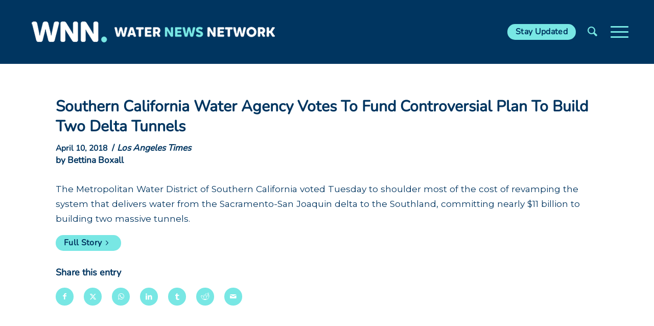

--- FILE ---
content_type: text/html; charset=UTF-8
request_url: https://www.waternewsnetwork.com/southern-california-water-agency-votes-to-fund-controversial-plan-to-build-two-delta-tunnels/
body_size: 16747
content:
<!DOCTYPE html>
<html lang="en-US" class="html_stretched responsive av-preloader-disabled  html_header_top html_logo_left html_main_nav_header html_menu_right html_custom html_header_sticky html_header_shrinking html_mobile_menu_tablet html_header_searchicon html_content_align_center html_header_unstick_top_disabled html_header_stretch_disabled html_burger_menu html_av-overlay-side html_av-overlay-side-classic html_av-submenu-noclone html_entry_id_27721 av-cookies-no-cookie-consent av-no-preview av-default-lightbox html_burger_menu_active">
<head>
<meta charset="UTF-8" />


<!-- mobile setting -->
<meta name="viewport" content="width=device-width, initial-scale=1">

<!-- Scripts/CSS and wp_head hook -->
<meta name='robots' content='index, follow, max-image-preview:large, max-snippet:-1, max-video-preview:-1' />

	<!-- This site is optimized with the Yoast SEO Premium plugin v23.4 (Yoast SEO v26.7) - https://yoast.com/wordpress/plugins/seo/ -->
	<title>Southern California Water Agency Votes To Fund Controversial Plan To Build Two Delta Tunnels - Water News Network - Our Region&#039;s Trusted Water Leader</title>
	<link rel="canonical" href="https://www.waternewsnetwork.com/southern-california-water-agency-votes-to-fund-controversial-plan-to-build-two-delta-tunnels/" />
	<meta property="og:locale" content="en_US" />
	<meta property="og:type" content="article" />
	<meta property="og:title" content="Southern California Water Agency Votes To Fund Controversial Plan To Build Two Delta Tunnels" />
	<meta property="og:description" content="The Metropolitan Water District of Southern California voted Tuesday to shoulder most of the cost of revamping the system that delivers water from the Sacramento-San Joaquin delta to the Southland, committing nearly $11 billion to building two massive tunnels." />
	<meta property="og:url" content="https://www.waternewsnetwork.com/southern-california-water-agency-votes-to-fund-controversial-plan-to-build-two-delta-tunnels/" />
	<meta property="og:site_name" content="Water News Network - Our Region&#039;s Trusted Water Leader" />
	<meta property="article:publisher" content="https://www.facebook.com/SanDiegoCountyWaterAuthority/" />
	<meta property="article:published_time" content="2018-04-10T23:54:40+00:00" />
	<meta property="article:modified_time" content="2018-06-27T00:50:36+00:00" />
	<meta name="author" content="Gayle Falkenthal" />
	<meta name="twitter:card" content="summary_large_image" />
	<meta name="twitter:creator" content="@sdcwa" />
	<meta name="twitter:site" content="@sdcwa" />
	<meta name="twitter:label1" content="Written by" />
	<meta name="twitter:data1" content="Gayle Falkenthal" />
	<script type="application/ld+json" class="yoast-schema-graph">{"@context":"https://schema.org","@graph":[{"@type":"Article","@id":"https://www.waternewsnetwork.com/southern-california-water-agency-votes-to-fund-controversial-plan-to-build-two-delta-tunnels/#article","isPartOf":{"@id":"https://www.waternewsnetwork.com/southern-california-water-agency-votes-to-fund-controversial-plan-to-build-two-delta-tunnels/"},"author":{"name":"Gayle Falkenthal","@id":"https://www.waternewsnetwork.com/#/schema/person/d7ec07fd3a2d0a969436d78ff2e71fe8"},"headline":"Southern California Water Agency Votes To Fund Controversial Plan To Build Two Delta Tunnels","datePublished":"2018-04-10T23:54:40+00:00","dateModified":"2018-06-27T00:50:36+00:00","mainEntityOfPage":{"@id":"https://www.waternewsnetwork.com/southern-california-water-agency-votes-to-fund-controversial-plan-to-build-two-delta-tunnels/"},"wordCount":52,"publisher":{"@id":"https://www.waternewsnetwork.com/#organization"},"articleSection":["California and the U.S."],"inLanguage":"en-US"},{"@type":"WebPage","@id":"https://www.waternewsnetwork.com/southern-california-water-agency-votes-to-fund-controversial-plan-to-build-two-delta-tunnels/","url":"https://www.waternewsnetwork.com/southern-california-water-agency-votes-to-fund-controversial-plan-to-build-two-delta-tunnels/","name":"Southern California Water Agency Votes To Fund Controversial Plan To Build Two Delta Tunnels - Water News Network - Our Region&#039;s Trusted Water Leader","isPartOf":{"@id":"https://www.waternewsnetwork.com/#website"},"datePublished":"2018-04-10T23:54:40+00:00","dateModified":"2018-06-27T00:50:36+00:00","breadcrumb":{"@id":"https://www.waternewsnetwork.com/southern-california-water-agency-votes-to-fund-controversial-plan-to-build-two-delta-tunnels/#breadcrumb"},"inLanguage":"en-US","potentialAction":[{"@type":"ReadAction","target":["https://www.waternewsnetwork.com/southern-california-water-agency-votes-to-fund-controversial-plan-to-build-two-delta-tunnels/"]}]},{"@type":"BreadcrumbList","@id":"https://www.waternewsnetwork.com/southern-california-water-agency-votes-to-fund-controversial-plan-to-build-two-delta-tunnels/#breadcrumb","itemListElement":[{"@type":"ListItem","position":1,"name":"Home","item":"https://www.waternewsnetwork.com/home/"},{"@type":"ListItem","position":2,"name":"Southern California Water Agency Votes To Fund Controversial Plan To Build Two Delta Tunnels"}]},{"@type":"WebSite","@id":"https://www.waternewsnetwork.com/#website","url":"https://www.waternewsnetwork.com/","name":"Water News Network - Our Region's Trusted Water Leader","description":"San Diego County’s source for water news and information","publisher":{"@id":"https://www.waternewsnetwork.com/#organization"},"potentialAction":[{"@type":"SearchAction","target":{"@type":"EntryPoint","urlTemplate":"https://www.waternewsnetwork.com/?s={search_term_string}"},"query-input":{"@type":"PropertyValueSpecification","valueRequired":true,"valueName":"search_term_string"}}],"inLanguage":"en-US"},{"@type":"Organization","@id":"https://www.waternewsnetwork.com/#organization","name":"San Diego County Water Authority","url":"https://www.waternewsnetwork.com/","logo":{"@type":"ImageObject","inLanguage":"en-US","@id":"https://www.waternewsnetwork.com/#/schema/logo/image/","url":"https://www.waternewsnetwork.com/wp-content/uploads/2018/02/water-news-network.png","contentUrl":"https://www.waternewsnetwork.com/wp-content/uploads/2018/02/water-news-network.png","width":481,"height":100,"caption":"San Diego County Water Authority"},"image":{"@id":"https://www.waternewsnetwork.com/#/schema/logo/image/"},"sameAs":["https://www.facebook.com/SanDiegoCountyWaterAuthority/","https://x.com/sdcwa","https://www.instagram.com/sdcwa/","https://www.linkedin.com/company/san-diego-county-water-authority","https://www.youtube.com/user/SDCWAvideo"]},{"@type":"Person","@id":"https://www.waternewsnetwork.com/#/schema/person/d7ec07fd3a2d0a969436d78ff2e71fe8","name":"Gayle Falkenthal","image":{"@type":"ImageObject","inLanguage":"en-US","@id":"https://www.waternewsnetwork.com/#/schema/person/image/","url":"https://secure.gravatar.com/avatar/73ccdbcb1de3c216b68dff486ac6c42a62f4ecd7f1e6cbb0f4505d0e9e460e66?s=96&d=mm&r=g","contentUrl":"https://secure.gravatar.com/avatar/73ccdbcb1de3c216b68dff486ac6c42a62f4ecd7f1e6cbb0f4505d0e9e460e66?s=96&d=mm&r=g","caption":"Gayle Falkenthal"},"url":"https://www.waternewsnetwork.com/author/gfalkenthal/"}]}</script>
	<!-- / Yoast SEO Premium plugin. -->


<link rel='dns-prefetch' href='//fonts.googleapis.com' />
<link rel="alternate" type="application/rss+xml" title="Water News Network - Our Region&#039;s Trusted Water Leader &raquo; Feed" href="https://www.waternewsnetwork.com/feed/" />
<link rel="alternate" type="application/rss+xml" title="Water News Network - Our Region&#039;s Trusted Water Leader &raquo; Comments Feed" href="https://www.waternewsnetwork.com/comments/feed/" />
<link rel="alternate" title="oEmbed (JSON)" type="application/json+oembed" href="https://www.waternewsnetwork.com/wp-json/oembed/1.0/embed?url=https%3A%2F%2Fwww.waternewsnetwork.com%2Fsouthern-california-water-agency-votes-to-fund-controversial-plan-to-build-two-delta-tunnels%2F" />
<link rel="alternate" title="oEmbed (XML)" type="text/xml+oembed" href="https://www.waternewsnetwork.com/wp-json/oembed/1.0/embed?url=https%3A%2F%2Fwww.waternewsnetwork.com%2Fsouthern-california-water-agency-votes-to-fund-controversial-plan-to-build-two-delta-tunnels%2F&#038;format=xml" />

<!-- google webfont font replacement -->

			<script type='text/javascript'>

				(function() {

					/*	check if webfonts are disabled by user setting via cookie - or user must opt in.	*/
					var html = document.getElementsByTagName('html')[0];
					var cookie_check = html.className.indexOf('av-cookies-needs-opt-in') >= 0 || html.className.indexOf('av-cookies-can-opt-out') >= 0;
					var allow_continue = true;
					var silent_accept_cookie = html.className.indexOf('av-cookies-user-silent-accept') >= 0;

					if( cookie_check && ! silent_accept_cookie )
					{
						if( ! document.cookie.match(/aviaCookieConsent/) || html.className.indexOf('av-cookies-session-refused') >= 0 )
						{
							allow_continue = false;
						}
						else
						{
							if( ! document.cookie.match(/aviaPrivacyRefuseCookiesHideBar/) )
							{
								allow_continue = false;
							}
							else if( ! document.cookie.match(/aviaPrivacyEssentialCookiesEnabled/) )
							{
								allow_continue = false;
							}
							else if( document.cookie.match(/aviaPrivacyGoogleWebfontsDisabled/) )
							{
								allow_continue = false;
							}
						}
					}

					if( allow_continue )
					{
						var f = document.createElement('link');

						f.type 	= 'text/css';
						f.rel 	= 'stylesheet';
						f.href 	= 'https://fonts.googleapis.com/css?family=Montserrat&display=auto';
						f.id 	= 'avia-google-webfont';

						document.getElementsByTagName('head')[0].appendChild(f);
					}
				})();

			</script>
			<style id='wp-img-auto-sizes-contain-inline-css' type='text/css'>
img:is([sizes=auto i],[sizes^="auto," i]){contain-intrinsic-size:3000px 1500px}
/*# sourceURL=wp-img-auto-sizes-contain-inline-css */
</style>
<link rel='stylesheet' id='avia-grid-css' href='https://www.waternewsnetwork.com/wp-content/themes/enfold/css/grid.css?ver=6.0.4' type='text/css' media='all' />
<link rel='stylesheet' id='avia-base-css' href='https://www.waternewsnetwork.com/wp-content/themes/enfold/css/base.css?ver=6.0.4' type='text/css' media='all' />
<link rel='stylesheet' id='avia-layout-css' href='https://www.waternewsnetwork.com/wp-content/themes/enfold/css/layout.css?ver=6.0.4' type='text/css' media='all' />
<link rel='stylesheet' id='avia-module-blog-css' href='https://www.waternewsnetwork.com/wp-content/themes/enfold/config-templatebuilder/avia-shortcodes/blog/blog.css?ver=6.0.4' type='text/css' media='all' />
<link rel='stylesheet' id='avia-module-postslider-css' href='https://www.waternewsnetwork.com/wp-content/themes/enfold/config-templatebuilder/avia-shortcodes/postslider/postslider.css?ver=6.0.4' type='text/css' media='all' />
<link rel='stylesheet' id='avia-module-button-css' href='https://www.waternewsnetwork.com/wp-content/themes/enfold/config-templatebuilder/avia-shortcodes/buttons/buttons.css?ver=6.0.4' type='text/css' media='all' />
<link rel='stylesheet' id='avia-module-button-fullwidth-css' href='https://www.waternewsnetwork.com/wp-content/themes/enfold/config-templatebuilder/avia-shortcodes/buttons_fullwidth/buttons_fullwidth.css?ver=6.0.4' type='text/css' media='all' />
<link rel='stylesheet' id='avia-module-comments-css' href='https://www.waternewsnetwork.com/wp-content/themes/enfold/config-templatebuilder/avia-shortcodes/comments/comments.css?ver=6.0.4' type='text/css' media='all' />
<link rel='stylesheet' id='avia-module-contact-css' href='https://www.waternewsnetwork.com/wp-content/themes/enfold/config-templatebuilder/avia-shortcodes/contact/contact.css?ver=6.0.4' type='text/css' media='all' />
<link rel='stylesheet' id='avia-module-slideshow-css' href='https://www.waternewsnetwork.com/wp-content/themes/enfold/config-templatebuilder/avia-shortcodes/slideshow/slideshow.css?ver=6.0.4' type='text/css' media='all' />
<link rel='stylesheet' id='avia-module-gallery-css' href='https://www.waternewsnetwork.com/wp-content/themes/enfold/config-templatebuilder/avia-shortcodes/gallery/gallery.css?ver=6.0.4' type='text/css' media='all' />
<link rel='stylesheet' id='avia-module-gridrow-css' href='https://www.waternewsnetwork.com/wp-content/themes/enfold/config-templatebuilder/avia-shortcodes/grid_row/grid_row.css?ver=6.0.4' type='text/css' media='all' />
<link rel='stylesheet' id='avia-module-heading-css' href='https://www.waternewsnetwork.com/wp-content/themes/enfold/config-templatebuilder/avia-shortcodes/heading/heading.css?ver=6.0.4' type='text/css' media='all' />
<link rel='stylesheet' id='avia-module-hr-css' href='https://www.waternewsnetwork.com/wp-content/themes/enfold/config-templatebuilder/avia-shortcodes/hr/hr.css?ver=6.0.4' type='text/css' media='all' />
<link rel='stylesheet' id='avia-module-icon-css' href='https://www.waternewsnetwork.com/wp-content/themes/enfold/config-templatebuilder/avia-shortcodes/icon/icon.css?ver=6.0.4' type='text/css' media='all' />
<link rel='stylesheet' id='avia-module-iconbox-css' href='https://www.waternewsnetwork.com/wp-content/themes/enfold/config-templatebuilder/avia-shortcodes/iconbox/iconbox.css?ver=6.0.4' type='text/css' media='all' />
<link rel='stylesheet' id='avia-module-image-css' href='https://www.waternewsnetwork.com/wp-content/themes/enfold/config-templatebuilder/avia-shortcodes/image/image.css?ver=6.0.4' type='text/css' media='all' />
<link rel='stylesheet' id='avia-module-magazine-css' href='https://www.waternewsnetwork.com/wp-content/themes/enfold/config-templatebuilder/avia-shortcodes/magazine/magazine.css?ver=6.0.4' type='text/css' media='all' />
<link rel='stylesheet' id='avia-module-slideshow-fullsize-css' href='https://www.waternewsnetwork.com/wp-content/themes/enfold/config-templatebuilder/avia-shortcodes/slideshow_fullsize/slideshow_fullsize.css?ver=6.0.4' type='text/css' media='all' />
<link rel='stylesheet' id='avia-module-social-css' href='https://www.waternewsnetwork.com/wp-content/themes/enfold/config-templatebuilder/avia-shortcodes/social_share/social_share.css?ver=6.0.4' type='text/css' media='all' />
<link rel='stylesheet' id='avia-module-tabs-css' href='https://www.waternewsnetwork.com/wp-content/themes/enfold/config-templatebuilder/avia-shortcodes/tabs/tabs.css?ver=6.0.4' type='text/css' media='all' />
<link rel='stylesheet' id='avia-module-video-css' href='https://www.waternewsnetwork.com/wp-content/themes/enfold/config-templatebuilder/avia-shortcodes/video/video.css?ver=6.0.4' type='text/css' media='all' />
<link rel='stylesheet' id='sbi_styles-css' href='https://www.waternewsnetwork.com/wp-content/plugins/instagram-feed-pro/css/sbi-styles.min.css?ver=6.4' type='text/css' media='all' />
<link rel='stylesheet' id='wp-smart-crop-renderer-css' href='https://www.waternewsnetwork.com/wp-content/plugins/wp-smartcrop/css/image-renderer.css?ver=2.0.10' type='text/css' media='all' />
<link rel='stylesheet' id='wpex-font-awesome-css' href='https://www.waternewsnetwork.com/wp-content/plugins/wp-timelines/css/font-awesome/css/font-awesome.min.css?ver=6.9' type='text/css' media='all' />
<link rel='stylesheet' id='wpex-google-fonts-css' href='//fonts.googleapis.com/css?family=Source+Sans+Pro&#038;ver=1.0.0' type='text/css' media='all' />
<link rel='stylesheet' id='wpex-ex_s_lick-css' href='https://www.waternewsnetwork.com/wp-content/plugins/wp-timelines/js/ex_s_lick/ex_s_lick.css?ver=6.9' type='text/css' media='all' />
<link rel='stylesheet' id='wpex-ex_s_lick-theme-css' href='https://www.waternewsnetwork.com/wp-content/plugins/wp-timelines/js/ex_s_lick/ex_s_lick-theme.css?ver=6.9' type='text/css' media='all' />
<link rel='stylesheet' id='wpex-timeline-animate-css' href='https://www.waternewsnetwork.com/wp-content/plugins/wp-timelines/css/animate.css?ver=6.9' type='text/css' media='all' />
<link rel='stylesheet' id='wpex-timeline-css-css' href='https://www.waternewsnetwork.com/wp-content/plugins/wp-timelines/css/style.css?ver=6.9' type='text/css' media='all' />
<link rel='stylesheet' id='wpex-timeline-sidebyside-css' href='https://www.waternewsnetwork.com/wp-content/plugins/wp-timelines/css/style-sidebyside.css?ver=6.9' type='text/css' media='all' />
<link rel='stylesheet' id='wpex-horiz-css-css' href='https://www.waternewsnetwork.com/wp-content/plugins/wp-timelines/css/horiz-style.css?ver=3.2' type='text/css' media='all' />
<link rel='stylesheet' id='wpex-timeline-dark-css-css' href='https://www.waternewsnetwork.com/wp-content/plugins/wp-timelines/css/dark.css?ver=6.9' type='text/css' media='all' />
<style id='wpex-timeline-dark-css-inline-css' type='text/css'>
    .wpex-timeline > li .wpex-timeline-icon .fa{font-weight: normal;}
    	.wpextl-loadicon,
    .wpextl-loadicon::before,
	.wpextl-loadicon::after{ border-left-color:#00BCD4}
    .wpex-filter > .fa,
    .wpex-endlabel.wpex-loadmore span, .wpex-tltitle.wpex-loadmore span, .wpex-loadmore .loadmore-timeline,
    .wpex-timeline-list.show-icon .wpex-timeline > li:after, .wpex-timeline-list.show-icon .wpex-timeline > li:first-child:before,
    .wpex-timeline-list.show-icon .wpex-timeline.style-center > li .wpex-content-left .wpex-leftdate,
    .wpex-timeline-list.show-icon li .wpex-timeline-icon .fa,
    .wpex .timeline-details .wptl-readmore > a:hover,
    .wpex-spinner > div,
    .wpex.horizontal-timeline .ex_s_lick-prev:hover, .wpex.horizontal-timeline .ex_s_lick-next:hover,
    .wpex.horizontal-timeline .horizontal-content .ex_s_lick-next:hover,
    .wpex.horizontal-timeline .horizontal-content .ex_s_lick-prev:hover,
    .wpex.horizontal-timeline .horizontal-nav li.ex_s_lick-current span.tl-point:before,
    .wpex.horizontal-timeline.tl-hozsteps .horizontal-nav li.ex_s_lick-current span.tl-point i,
    .timeline-navigation a.btn,
    .timeline-navigation div > a,
    .wpex.horizontal-timeline.ex-multi-item .horizontal-nav li .wpex_point:before,
    .wpex.horizontal-timeline.ex-multi-item .horizontal-nav li.ex_s_lick-current .wpex_point:before,
    .wpex.wpex-horizontal-3.ex-multi-item .horizontal-nav  h2 a,
    .wpex-timeline-list:not(.show-icon) .wptl-feature-name span,
    .wpex.horizontal-timeline.ex-multi-item:not(.wpex-horizontal-4) .horizontal-nav li span.wpex_point,
    .wpex.horizontal-timeline.ex-multi-item:not(.wpex-horizontal-4) .horizontal-nav li span.wpex_point,
    .show-wide_img .wpex-timeline > li .wpex-timeline-time span.tll-date,
    .wpex-timeline-list.show-bg.left-tl li .wpex-timeline-label .wpex-content-left .wpex-leftdate,
    .wpex-timeline-list.show-simple:not(.show-simple-bod) ul li .wpex-timeline-time .tll-date,
    .show-box-color .tlb-time,
    .sidebyside-tl.show-classic span.tll-date,
    .wptl-back-to-list a,
    .wpex-timeline > li .wpex-timeline-icon .fa{ background:#00BCD4}
    .wpex-timeline-list.show-icon li .wpex-timeline-icon .fa:before,
    .wpex-filter span.active,
    .wpex-timeline-list.show-simple.show-simple-bod ul li .wpex-timeline-time .tll-date,
    .wpex-timeline-list.show-simple .wptl-readmore-center a,
    .wpex-timeline-list .wpex-taxonomy-filter a:hover, .wpex-timeline-list .wpex-taxonomy-filter a.active,
    .wpex.horizontal-timeline .ex_s_lick-prev, .wpex.horizontal-timeline .ex_s_lick-next,
    .wpex.horizontal-timeline.tl-hozsteps .horizontal-nav li.prev_item:not(.ex_s_lick-current) span.tl-point i,
    .wpex.horizontal-timeline.ex-multi-item .horizontal-nav li span.wpex_point i,
    .wpex-timeline-list.show-clean .wpex-timeline > li .wpex-timeline-label h2,
    .wpex-timeline-list.show-simple li .wpex-timeline-icon .fa:not(.no-icon):before,
    .wpex.horizontal-timeline .extl-hoz-sbs .horizontal-nav li span.tl-point i,
    .show-wide_img.left-tl .wpex-timeline > li .wpex-timeline-icon .fa:not(.no-icon):not(.icon-img):before,
    .wpex-timeline > li .wpex-timeline-time span:last-child{ color:#00BCD4}
    .wpex .timeline-details .wptl-readmore > a,
    .wpex.horizontal-timeline .ex_s_lick-prev:hover, .wpex.horizontal-timeline .ex_s_lick-next:hover,
    .wpex.horizontal-timeline .horizontal-content .ex_s_lick-next:hover,
    .wpex.horizontal-timeline .horizontal-content .ex_s_lick-prev:hover,
    .wpex.horizontal-timeline .horizontal-nav li.ex_s_lick-current span.tl-point:before,
    .wpex.horizontal-timeline .ex_s_lick-prev, .wpex.horizontal-timeline .ex_s_lick-next,
    .wpex.horizontal-timeline .timeline-pos-select,
    .wpex.horizontal-timeline .horizontal-nav li.prev_item span.tl-point:before,
    .wpex.horizontal-timeline.tl-hozsteps .horizontal-nav li.ex_s_lick-current span.tl-point i,
    .wpex.horizontal-timeline.tl-hozsteps .timeline-hr, .wpex.horizontal-timeline.tl-hozsteps .timeline-pos-select,
    .wpex.horizontal-timeline.tl-hozsteps .horizontal-nav li.prev_item span.tl-point i,
    .wpex-timeline-list.left-tl.show-icon .wptl-feature-name,
    .wpex-timeline-list.show-icon .wptl-feature-name span,
    .wpex.horizontal-timeline.ex-multi-item .horizontal-nav li span.wpex_point i,
    .wpex.horizontal-timeline.ex-multi-item.wpex-horizontal-4 .wpextt_templates .wptl-readmore a,
    .wpex-timeline-list.show-box-color .style-center > li:nth-child(odd) .wpex-timeline-label,
	.wpex-timeline-list.show-box-color .style-center > li .wpex-timeline-label,
	.wpex-timeline-list.show-box-color .style-center > li:nth-child(odd) .wpex-timeline-icon .fa:after,
	.wpex-timeline-list.show-box-color li .wpex-timeline-icon i:after,
    .wpex.horizontal-timeline .extl-hoz-sbs .horizontal-nav li span.tl-point i,
    .wpex.wpex-horizontal-3.ex-multi-item .horizontal-nav .wpextt_templates .wptl-readmore a{border-color: #00BCD4;}
    .wpex-timeline > li .wpex-timeline-label:before,
    .show-wide_img .wpex-timeline > li .wpex-timeline-time span.tll-date:before, 
    .wpex-timeline > li .wpex-timeline-label:before,
    .wpex-timeline-list.show-wide_img.left-tl .wpex-timeline > li .wpex-timeline-time span.tll-date:before,
    .wpex-timeline-list.show-icon.show-bg .wpex-timeline > li .wpex-timeline-label:after,
    .wpex-timeline-list.show-icon .wpex-timeline.style-center > li .wpex-timeline-label:after
    {border-right-color: #00BCD4;}
    .wpex-filter span,
    .wpex-timeline > li .wpex-timeline-label{border-left-color: #00BCD4;}
    .wpex-timeline-list.show-wide_img .wpex-timeline > li .timeline-details,
    .wpex.horizontal-timeline.ex-multi-item:not(.wpex-horizontal-4) .horizontal-nav li span.wpex_point:after{border-top-color: #00BCD4;}
    .wpex.wpex-horizontal-3.ex-multi-item .wpex-timeline-label .timeline-details:after{border-bottom-color: #00BCD4;}
    @media (min-width: 768px){
        .wpex-timeline.style-center > li:nth-child(odd) .wpex-timeline-label{border-right-color: #00BCD4;}
        .show-wide_img .wpex-timeline > li:nth-child(even) .wpex-timeline-time span.tll-date:before,
        .wpex-timeline.style-center > li:nth-child(odd) .wpex-timeline-label:before,
        .wpex-timeline-list.show-icon .style-center > li:nth-child(odd) .wpex-timeline-label:after{border-left-color: #00BCD4;}
    }
	
/*# sourceURL=wpex-timeline-dark-css-inline-css */
</style>
<link rel='stylesheet' id='eeb-css-frontend-css' href='https://www.waternewsnetwork.com/wp-content/plugins/email-encoder-bundle/assets/css/style.css?ver=54d4eedc552c499c4a8d6b89c23d3df1' type='text/css' media='all' />
<link rel='stylesheet' id='avia-scs-css' href='https://www.waternewsnetwork.com/wp-content/themes/enfold/css/shortcodes.css?ver=6.0.4' type='text/css' media='all' />
<link rel='stylesheet' id='avia-fold-unfold-css' href='https://www.waternewsnetwork.com/wp-content/themes/enfold/css/avia-snippet-fold-unfold.css?ver=6.0.4' type='text/css' media='all' />
<link rel='stylesheet' id='avia-popup-css-css' href='https://www.waternewsnetwork.com/wp-content/themes/enfold/js/aviapopup/magnific-popup.css?ver=6.0.4' type='text/css' media='screen' />
<link rel='stylesheet' id='avia-lightbox-css' href='https://www.waternewsnetwork.com/wp-content/themes/enfold/css/avia-snippet-lightbox.css?ver=6.0.4' type='text/css' media='screen' />
<link rel='stylesheet' id='avia-widget-css-css' href='https://www.waternewsnetwork.com/wp-content/themes/enfold/css/avia-snippet-widget.css?ver=6.0.4' type='text/css' media='screen' />
<link rel='stylesheet' id='avia-dynamic-css' href='https://www.waternewsnetwork.com/wp-content/uploads/dynamic_avia/enfold_child.css?ver=695e9698db2fd' type='text/css' media='all' />
<link rel='stylesheet' id='avia-custom-css' href='https://www.waternewsnetwork.com/wp-content/themes/enfold/css/custom.css?ver=6.0.4' type='text/css' media='all' />
<link rel='stylesheet' id='avia-style-css' href='https://www.waternewsnetwork.com/wp-content/themes/enfold-child/style.css?ver=6.0.4' type='text/css' media='all' />
<link rel='stylesheet' id='hm_custom_css-css' href='https://www.waternewsnetwork.com/wp-content/uploads/hm_custom_css_js/custom.css?ver=1718628958' type='text/css' media='all' />
<script type="text/javascript" src="https://www.waternewsnetwork.com/wp-includes/js/jquery/jquery.min.js?ver=3.7.1" id="jquery-core-js"></script>
<script type="text/javascript" src="https://www.waternewsnetwork.com/wp-includes/js/jquery/jquery-migrate.min.js?ver=3.4.1" id="jquery-migrate-js"></script>
<script type="text/javascript" src="https://www.waternewsnetwork.com/wp-content/plugins/email-encoder-bundle/assets/js/custom.js?ver=2c542c9989f589cd5318f5cef6a9ecd7" id="eeb-js-frontend-js"></script>
<script type="text/javascript" src="https://www.waternewsnetwork.com/wp-content/plugins/pixelyoursite-super-pack/dist/scripts/public.js?ver=5.2.2" id="pys_sp_public_js-js"></script>
<script type="text/javascript" src="https://www.waternewsnetwork.com/wp-content/uploads/hm_custom_css_js/custom.js?ver=1605561432" id="hm_custom_js-js"></script>
<script type="text/javascript" src="https://www.waternewsnetwork.com/wp-content/uploads/dynamic_avia/avia-head-scripts-c62b0cf2d889c98c345ffcca46afebc7---695e969ba8e23.js" id="avia-head-scripts-js"></script>
<link rel="https://api.w.org/" href="https://www.waternewsnetwork.com/wp-json/" /><link rel="alternate" title="JSON" type="application/json" href="https://www.waternewsnetwork.com/wp-json/wp/v2/posts/27721" /><link rel="EditURI" type="application/rsd+xml" title="RSD" href="https://www.waternewsnetwork.com/xmlrpc.php?rsd" />
<meta name="generator" content="WordPress 6.9" />
<link rel='shortlink' href='https://www.waternewsnetwork.com/?p=27721' />
<link rel="profile" href="https://gmpg.org/xfn/11" />
<link rel="alternate" type="application/rss+xml" title="Water News Network - Our Region&#039;s Trusted Water Leader RSS2 Feed" href="https://www.waternewsnetwork.com/feed/" />
<link rel="pingback" href="https://www.waternewsnetwork.com/xmlrpc.php" />

<style type='text/css' media='screen'>
 #top #header_main > .container, #top #header_main > .container .main_menu  .av-main-nav > li > a, #top #header_main #menu-item-shop .cart_dropdown_link{ height:123px; line-height: 123px; }
 .html_top_nav_header .av-logo-container{ height:123px;  }
 .html_header_top.html_header_sticky #top #wrap_all #main{ padding-top:123px; } 
</style>
<!--[if lt IE 9]><script src="https://www.waternewsnetwork.com/wp-content/themes/enfold/js/html5shiv.js"></script><![endif]-->
<link rel="icon" href="https://www.waternewsnetwork.com/wp-content/uploads/2021/10/sdcwa-favicon-80x80.png" type="image/png">

<!-- Adform Tracking Code BEGIN -->
<script type="text/javascript">
    window._adftrack = Array.isArray(window._adftrack) ? window._adftrack : (window._adftrack ? [window._adftrack] : []);
    window._adftrack.push({
        HttpHost: 'a2.adform.net',
        pm: 2183342,
        divider: encodeURIComponent('|'),
        pagename: encodeURIComponent('Water News Network Retargeting')
    });
    (function () { var s = document.createElement('script'); s.type = 'text/javascript'; s.async = true; s.src = 'https://s2.adform.net/banners/scripts/st/trackpoint-async.js'; var x = document.getElementsByTagName('script')[0]; x.parentNode.insertBefore(s, x); })();

</script>
<noscript>
    <p style="margin:0;padding:0;border:0;">
        <img src="https://a2.adform.net/Serving/TrackPoint/?pm=2183342&ADFPageName=Water%20News%20Network%20Retargeting&ADFdivider=|" width="1" height="1" alt="" />
    </p>
</noscript>
<!-- Adform Tracking Code END -->
<!-- Global site tag (gtag.js) - Google Ads: 854333344 -->
<script async src="https://www.googletagmanager.com/gtag/js?id=AW-854333344"></script>
<script>
  window.dataLayer = window.dataLayer || [];
  function gtag(){dataLayer.push(arguments);}
  gtag('js', new Date());

  gtag('config', 'AW-854333344');
</script>
<!-- Event snippet for SDCWA WNN Pageview conversion page -->
<script>
  gtag('event', 'conversion', {'send_to': 'AW-854333344/z1qrCPCksfcBEKCvsJcD'});
</script>

<!-- To speed up the rendering and to display the site as fast as possible to the user we include some styles and scripts for above the fold content inline -->
<script type="text/javascript">'use strict';var avia_is_mobile=!1;if(/Android|webOS|iPhone|iPad|iPod|BlackBerry|IEMobile|Opera Mini/i.test(navigator.userAgent)&&'ontouchstart' in document.documentElement){avia_is_mobile=!0;document.documentElement.className+=' avia_mobile '}
else{document.documentElement.className+=' avia_desktop '};document.documentElement.className+=' js_active ';(function(){var e=['-webkit-','-moz-','-ms-',''],n='',o=!1,a=!1;for(var t in e){if(e[t]+'transform' in document.documentElement.style){o=!0;n=e[t]+'transform'};if(e[t]+'perspective' in document.documentElement.style){a=!0}};if(o){document.documentElement.className+=' avia_transform '};if(a){document.documentElement.className+=' avia_transform3d '};if(typeof document.getElementsByClassName=='function'&&typeof document.documentElement.getBoundingClientRect=='function'&&avia_is_mobile==!1){if(n&&window.innerHeight>0){setTimeout(function(){var e=0,o={},a=0,t=document.getElementsByClassName('av-parallax'),i=window.pageYOffset||document.documentElement.scrollTop;for(e=0;e<t.length;e++){t[e].style.top='0px';o=t[e].getBoundingClientRect();a=Math.ceil((window.innerHeight+i-o.top)*0.3);t[e].style[n]='translate(0px, '+a+'px)';t[e].style.top='auto';t[e].className+=' enabled-parallax '}},50)}}})();</script><style type="text/css">
		@font-face {font-family: 'entypo-fontello'; font-weight: normal; font-style: normal; font-display: auto;
		src: url('https://www.waternewsnetwork.com/wp-content/themes/enfold/config-templatebuilder/avia-template-builder/assets/fonts/entypo-fontello.woff2') format('woff2'),
		url('https://www.waternewsnetwork.com/wp-content/themes/enfold/config-templatebuilder/avia-template-builder/assets/fonts/entypo-fontello.woff') format('woff'),
		url('https://www.waternewsnetwork.com/wp-content/themes/enfold/config-templatebuilder/avia-template-builder/assets/fonts/entypo-fontello.ttf') format('truetype'),
		url('https://www.waternewsnetwork.com/wp-content/themes/enfold/config-templatebuilder/avia-template-builder/assets/fonts/entypo-fontello.svg#entypo-fontello') format('svg'),
		url('https://www.waternewsnetwork.com/wp-content/themes/enfold/config-templatebuilder/avia-template-builder/assets/fonts/entypo-fontello.eot'),
		url('https://www.waternewsnetwork.com/wp-content/themes/enfold/config-templatebuilder/avia-template-builder/assets/fonts/entypo-fontello.eot?#iefix') format('embedded-opentype');
		} #top .avia-font-entypo-fontello, body .avia-font-entypo-fontello, html body [data-av_iconfont='entypo-fontello']:before{ font-family: 'entypo-fontello'; }
		
		@font-face {font-family: 'fontello'; font-weight: normal; font-style: normal; font-display: auto;
		src: url('https://www.waternewsnetwork.com/wp-content/uploads/avia_fonts/fontello/fontello.woff2') format('woff2'),
		url('https://www.waternewsnetwork.com/wp-content/uploads/avia_fonts/fontello/fontello.woff') format('woff'),
		url('https://www.waternewsnetwork.com/wp-content/uploads/avia_fonts/fontello/fontello.ttf') format('truetype'),
		url('https://www.waternewsnetwork.com/wp-content/uploads/avia_fonts/fontello/fontello.svg#fontello') format('svg'),
		url('https://www.waternewsnetwork.com/wp-content/uploads/avia_fonts/fontello/fontello.eot'),
		url('https://www.waternewsnetwork.com/wp-content/uploads/avia_fonts/fontello/fontello.eot?#iefix') format('embedded-opentype');
		} #top .avia-font-fontello, body .avia-font-fontello, html body [data-av_iconfont='fontello']:before{ font-family: 'fontello'; }
		</style>

<!--
Debugging Info for Theme support: 

Theme: Enfold
Version: 6.0.4
Installed: enfold
AviaFramework Version: 5.6
AviaBuilder Version: 5.3
aviaElementManager Version: 1.0.1
- - - - - - - - - - -
ChildTheme: Enfold Child
ChildTheme Version: 0.3.0.4
ChildTheme Installed: enfold

- - - - - - - - - - -
ML:256-PU:30-PLA:30
WP:6.9
Compress: CSS:disabled - JS:all theme files
Updates: enabled - token has changed and not verified
PLAu:28
-->
</head>

<body id="top" class="wp-singular post-template-default single single-post postid-27721 single-format-standard wp-theme-enfold wp-child-theme-enfold-child stretched no_sidebar_border rtl_columns av-curtain-numeric nunito-variablefont-wght.ttf-custom nunito-variablefont-wght.ttf montserrat  avia-responsive-images-support av-recaptcha-enabled av-google-badge-hide" itemscope="itemscope" itemtype="https://schema.org/WebPage" >

	
	<div id='wrap_all'>

	
<header id='header' class='all_colors header_color dark_bg_color  av_header_top av_logo_left av_main_nav_header av_menu_right av_custom av_header_sticky av_header_shrinking av_header_stretch_disabled av_mobile_menu_tablet av_header_searchicon av_header_unstick_top_disabled av_bottom_nav_disabled  av_header_border_disabled'  data-av_shrink_factor='50' role="banner" itemscope="itemscope" itemtype="https://schema.org/WPHeader" >

		<div  id='header_main' class='container_wrap container_wrap_logo'>

        <div class='container av-logo-container'><div class='inner-container'><span class='logo avia-standard-logo'><a href='https://www.waternewsnetwork.com/' class='' aria-label='WNN-Horizontal-White-Blue2' title='WNN-Horizontal-White-Blue2'><img src="https://www.waternewsnetwork.com/wp-content/uploads/2024/04/WNN-Horizontal-White-Blue2.png" srcset="https://www.waternewsnetwork.com/wp-content/uploads/2024/04/WNN-Horizontal-White-Blue2.png 500w, https://www.waternewsnetwork.com/wp-content/uploads/2024/04/WNN-Horizontal-White-Blue2-400x60.png 400w, https://www.waternewsnetwork.com/wp-content/uploads/2024/04/WNN-Horizontal-White-Blue2-495x75.png 495w, https://www.waternewsnetwork.com/wp-content/uploads/2024/04/WNN-Horizontal-White-Blue2-450x68.png 450w" sizes="(max-width: 500px) 100vw, 500px" height="100" width="300" alt='Water News Network - Our Region&#039;s Trusted Water Leader' title='WNN-Horizontal-White-Blue2' /></a></span><nav class='main_menu' data-selectname='Select a page'  role="navigation" itemscope="itemscope" itemtype="https://schema.org/SiteNavigationElement" ><div class="avia-menu av-main-nav-wrap"><ul role="menu" class="menu av-main-nav" id="avia-menu"><li role="menuitem" id="menu-item-27800" class="menu-item menu-item-type-post_type menu-item-object-page menu-item-has-children menu-item-top-level menu-item-top-level-1"><a href="https://www.waternewsnetwork.com/news/" itemprop="url" tabindex="0"><span class="avia-bullet"></span><span class="avia-menu-text">News</span><span class="avia-menu-fx"><span class="avia-arrow-wrap"><span class="avia-arrow"></span></span></span></a>


<ul class="sub-menu">
	<li role="menuitem" id="menu-item-26546" class="menu-item menu-item-type-post_type menu-item-object-page"><a href="https://www.waternewsnetwork.com/news/water-management/" itemprop="url" tabindex="0"><span class="avia-bullet"></span><span class="avia-menu-text">Water Management</span></a></li>
	<li role="menuitem" id="menu-item-26545" class="menu-item menu-item-type-post_type menu-item-object-page"><a href="https://www.waternewsnetwork.com/news/california-west/" itemprop="url" tabindex="0"><span class="avia-bullet"></span><span class="avia-menu-text">California and the West</span></a></li>
	<li role="menuitem" id="menu-item-27839" class="menu-item menu-item-type-post_type menu-item-object-page"><a href="https://www.waternewsnetwork.com/news/facilities-operations/" itemprop="url" tabindex="0"><span class="avia-bullet"></span><span class="avia-menu-text">Facilities and Operations</span></a></li>
	<li role="menuitem" id="menu-item-105341" class="menu-item menu-item-type-post_type menu-item-object-page"><a href="https://www.waternewsnetwork.com/news/science-environment/" itemprop="url" tabindex="0"><span class="avia-bullet"></span><span class="avia-menu-text">Science and Environment</span></a></li>
</ul>
</li>
<li role="menuitem" id="menu-item-406" class="menu-item menu-item-type-post_type menu-item-object-page menu-item-mega-parent  menu-item-top-level menu-item-top-level-2"><a href="https://www.waternewsnetwork.com/news/agency-news/" itemprop="url" tabindex="0"><span class="avia-bullet"></span><span class="avia-menu-text">Agency News</span><span class="avia-menu-fx"><span class="avia-arrow-wrap"><span class="avia-arrow"></span></span></span></a></li>
<li role="menuitem" id="menu-item-27792" class="menu-item menu-item-type-post_type menu-item-object-page menu-item-has-children menu-item-top-level menu-item-top-level-3"><a href="https://www.waternewsnetwork.com/features/" itemprop="url" tabindex="0"><span class="avia-bullet"></span><span class="avia-menu-text">Features</span><span class="avia-menu-fx"><span class="avia-arrow-wrap"><span class="avia-arrow"></span></span></span></a>


<ul class="sub-menu">
	<li role="menuitem" id="menu-item-85881" class="menu-item menu-item-type-post_type menu-item-object-page"><a href="https://www.waternewsnetwork.com/features/watersmart-living/" itemprop="url" tabindex="0"><span class="avia-bullet"></span><span class="avia-menu-text">WaterSmart Living</span></a></li>
	<li role="menuitem" id="menu-item-27278" class="menu-item menu-item-type-post_type menu-item-object-page"><a href="https://www.waternewsnetwork.com/features/education/" itemprop="url" tabindex="0"><span class="avia-bullet"></span><span class="avia-menu-text">Education</span></a></li>
	<li role="menuitem" id="menu-item-71391" class="menu-item menu-item-type-post_type menu-item-object-page"><a href="https://www.waternewsnetwork.com/features/careers/" itemprop="url" tabindex="0"><span class="avia-bullet"></span><span class="avia-menu-text">Careers</span></a></li>
	<li role="menuitem" id="menu-item-27277" class="menu-item menu-item-type-post_type menu-item-object-page"><a href="https://www.waternewsnetwork.com/features/achievements/" itemprop="url" tabindex="0"><span class="avia-bullet"></span><span class="avia-menu-text">Achievements</span></a></li>
</ul>
</li>
<li role="menuitem" id="menu-item-99" class="menu-item menu-item-type-post_type menu-item-object-page menu-item-has-children menu-item-top-level menu-item-top-level-4"><a href="https://www.waternewsnetwork.com/media-coverage/" itemprop="url" tabindex="0"><span class="avia-bullet"></span><span class="avia-menu-text">Media Coverage</span><span class="avia-menu-fx"><span class="avia-arrow-wrap"><span class="avia-arrow"></span></span></span></a>


<ul class="sub-menu">
	<li role="menuitem" id="menu-item-26676" class="menu-item menu-item-type-post_type menu-item-object-page"><a href="https://www.waternewsnetwork.com/media-coverage/san-diego-county/" itemprop="url" tabindex="0"><span class="avia-bullet"></span><span class="avia-menu-text">San Diego County</span></a></li>
	<li role="menuitem" id="menu-item-26675" class="menu-item menu-item-type-post_type menu-item-object-page"><a href="https://www.waternewsnetwork.com/media-coverage/california-us/" itemprop="url" tabindex="0"><span class="avia-bullet"></span><span class="avia-menu-text">California and the U.S.</span></a></li>
</ul>
</li>
<li role="menuitem" id="menu-item-112074" class="menu-item menu-item-type-post_type menu-item-object-page menu-item-home menu-item-top-level menu-item-top-level-5"><a href="https://www.waternewsnetwork.com/" itemprop="url" tabindex="0"><span class="avia-bullet"></span><span class="avia-menu-text">Home</span><span class="avia-menu-fx"><span class="avia-arrow-wrap"><span class="avia-arrow"></span></span></span></a></li>
<li id="menu-item-search" class="noMobile menu-item menu-item-search-dropdown menu-item-avia-special" role="menuitem"><a aria-label="Search" href="?s=" rel="nofollow" data-avia-search-tooltip="
&lt;search&gt;
	&lt;form role=&quot;search&quot; action=&quot;https://www.waternewsnetwork.com/&quot; id=&quot;searchform&quot; method=&quot;get&quot; class=&quot;&quot;&gt;
		&lt;div&gt;
			&lt;input type=&quot;submit&quot; value=&quot;&quot; id=&quot;searchsubmit&quot; class=&quot;button avia-font-entypo-fontello&quot; title=&quot;Enter at least 3 characters to show search results in a dropdown or click to route to search result page to show all results&quot; /&gt;
			&lt;input type=&quot;search&quot; id=&quot;s&quot; name=&quot;s&quot; value=&quot;&quot; aria-label=&#039;Search&#039; placeholder=&#039;Search&#039; required /&gt;
					&lt;/div&gt;
	&lt;/form&gt;
&lt;/search&gt;
" aria-hidden='false' data-av_icon='' data-av_iconfont='entypo-fontello'><span class="avia_hidden_link_text">Search</span></a></li><li class="av-burger-menu-main menu-item-avia-special " role="menuitem">
	        			<a href="#" aria-label="Menu" aria-hidden="false">
							<span class="av-hamburger av-hamburger--spin av-js-hamburger">
								<span class="av-hamburger-box">
						          <span class="av-hamburger-inner"></span>
						          <strong>Menu</strong>
								</span>
							</span>
							<span class="avia_hidden_link_text">Menu</span>
						</a>
	        		   </li></ul></div></nav><div id="custom_html-4" class="widget_text widget clearfix widget_custom_html"><div class="textwidget custom-html-widget"><div  class='avia-button-wrap av-5obiu2i-f931ce058f94dcb580a46827fef1f18c-wrap avia-button-center '>
<style type="text/css" data-created_by="avia_inline_auto" id="style-css-av-5obiu2i-f931ce058f94dcb580a46827fef1f18c">
#top #wrap_all .avia-button.av-5obiu2i-f931ce058f94dcb580a46827fef1f18c{
background-color:#78e7e4;
border-color:#78e7e4;
color:#003560;
transition:all 0.4s ease-in-out;
}
</style>
<a href='https://sdcwa.quorum.us/sign_up/5482/'  class="avia-button av-5obiu2i-f931ce058f94dcb580a46827fef1f18c av-link-btn avia-icon_select-no avia-size-medium avia-position-center external"   aria-label="Stay Updated" rel="nofollow" target="_blank"><span class='avia_iconbox_title' >Stay Updated</span></a></div></div></div></div> </div> 
		<!-- end container_wrap-->
		</div>
<div class="header_bg"></div>
<!-- end header -->
</header>

	<div id='main' class='all_colors' data-scroll-offset='123'>

	
		<div class='container_wrap container_wrap_first main_color fullsize'>

			<div class='container template-blog template-single-blog '>

				<main class='content units av-content-full alpha  av-blog-meta-author-disabled av-blog-meta-comments-disabled av-blog-meta-category-disabled av-blog-meta-html-info-disabled av-blog-meta-tag-disabled av-main-single'  role="main" itemscope="itemscope" itemtype="https://schema.org/Blog" >

					<article class='post-entry post-entry-type-standard post-entry-27721 post-loop-1 post-parity-odd post-entry-last single-big  post-27721 post type-post status-publish format-standard hentry category-california-us'  itemscope="itemscope" itemtype="https://schema.org/BlogPosting" itemprop="blogPost" ><div class='blog-meta'></div><div class='entry-content-wrapper clearfix standard-content'><header class="entry-content-header"><h1 class='post-title entry-title'  itemprop="headline" >	<a href='http://www.latimes.com/local/lanow/la-me-delta-tunnel-mwd-20180410-story.html' rel='bookmark' title='Permanent Link: Southern California Water Agency Votes To Fund Controversial Plan To Build Two Delta Tunnels' target='_blank'>Southern California Water Agency Votes To Fund Controversial Plan To Build Two Delta Tunnels			<span class='post-format-icon minor-meta'></span>	</a></h1><span class='post-meta-infos'><time class='date-container minor-meta updated' >April 10, 2018</time><span class='text-sep text-sep-date'>/</span><span class="blog-categories minor-meta">in <a href="https://www.waternewsnetwork.com/category/media-coverage/california-us/" rel="tag">California and the U.S.</a> </span><span class="text-sep text-sep-cat">/</span><span class="blog-author minor-meta">by <span class="entry-author-link" ><span class="vcard author"><span class="fn"><a href="https://www.waternewsnetwork.com/author/gfalkenthal/" title="Posts by Gayle Falkenthal" rel="author">Gayle Falkenthal</a></span></span></span></span><span class="text-sep text-sep-source"> /</span><span class="source">Los Angeles Times</span><span class="author">by Bettina Boxall</span></span></header><div class="entry-content"  itemprop="text" ><div class="card collection-item" data-type="text">
<div class=" card-content ">
<p data-page="1">The Metropolitan Water District of Southern California voted Tuesday to shoulder most of the cost of revamping the system that delivers water from the Sacramento-San Joaquin delta to the Southland, committing nearly $11 billion to building two massive tunnels.</p>
</div>
</div>
<div class="card collection-item" data-type="text">
<div class=" card-content "></div>
</div>
</div><div class="avia-button-wrap avia-button-left avia-builder-el-10  el_after_av_blog  el_before_av_button"><a href="http://www.latimes.com/local/lanow/la-me-delta-tunnel-mwd-20180410-story.html" target="_blank" class="avia-button avia-icon_select-no avia-color-theme-color avia-size-small avia-position-left">Full Story<span class="more-link-arrow"></span></a></div> <footer class="entry-footer"><div class="av-share-box"><h5 class='av-share-link-description av-no-toc '>Share this entry</h5><ul class="av-share-box-list noLightbox"><li class='av-share-link av-social-link-facebook' ><a target="_blank" aria-label="Share on Facebook" href='https://www.facebook.com/sharer.php?u=https://www.waternewsnetwork.com/southern-california-water-agency-votes-to-fund-controversial-plan-to-build-two-delta-tunnels/&#038;t=Southern%20California%20Water%20Agency%20Votes%20To%20Fund%20Controversial%20Plan%20To%20Build%20Two%20Delta%20Tunnels' aria-hidden='false' data-av_icon='' data-av_iconfont='entypo-fontello' title='' data-avia-related-tooltip='Share on Facebook' rel="noopener"><span class='avia_hidden_link_text'>Share on Facebook</span></a></li><li class='av-share-link av-social-link-twitter' ><a target="_blank" aria-label="Share on X" href='https://twitter.com/share?text=Southern%20California%20Water%20Agency%20Votes%20To%20Fund%20Controversial%20Plan%20To%20Build%20Two%20Delta%20Tunnels&#038;url=https://www.waternewsnetwork.com/?p=27721' aria-hidden='false' data-av_icon='' data-av_iconfont='entypo-fontello' title='' data-avia-related-tooltip='Share on X' rel="noopener"><span class='avia_hidden_link_text'>Share on X</span></a></li><li class='av-share-link av-social-link-whatsapp' ><a target="_blank" aria-label="Share on WhatsApp" href='https://api.whatsapp.com/send?text=https://www.waternewsnetwork.com/southern-california-water-agency-votes-to-fund-controversial-plan-to-build-two-delta-tunnels/' aria-hidden='false' data-av_icon='' data-av_iconfont='entypo-fontello' title='' data-avia-related-tooltip='Share on WhatsApp' rel="noopener"><span class='avia_hidden_link_text'>Share on WhatsApp</span></a></li><li class='av-share-link av-social-link-linkedin' ><a target="_blank" aria-label="Share on LinkedIn" href='https://linkedin.com/shareArticle?mini=true&#038;title=Southern%20California%20Water%20Agency%20Votes%20To%20Fund%20Controversial%20Plan%20To%20Build%20Two%20Delta%20Tunnels&#038;url=https://www.waternewsnetwork.com/southern-california-water-agency-votes-to-fund-controversial-plan-to-build-two-delta-tunnels/' aria-hidden='false' data-av_icon='' data-av_iconfont='entypo-fontello' title='' data-avia-related-tooltip='Share on LinkedIn' rel="noopener"><span class='avia_hidden_link_text'>Share on LinkedIn</span></a></li><li class='av-share-link av-social-link-tumblr' ><a target="_blank" aria-label="Share on Tumblr" href='https://www.tumblr.com/share/link?url=https%3A%2F%2Fwww.waternewsnetwork.com%2Fsouthern-california-water-agency-votes-to-fund-controversial-plan-to-build-two-delta-tunnels%2F&#038;name=Southern%20California%20Water%20Agency%20Votes%20To%20Fund%20Controversial%20Plan%20To%20Build%20Two%20Delta%20Tunnels&#038;description=The%20Metropolitan%20Water%20District%20of%20Southern%20California%20voted%20Tuesday%20to%20shoulder%20most%20of%20the%20cost%20of%20revamping%20the%20system%20that%20delivers%20water%20from%20the%20Sacramento-San%20Joaquin%20delta%20to%20the%20Southland%2C%20committing%20nearly%20%2411%20billion%20to%20building%20two%20massive%20tunnels.' aria-hidden='false' data-av_icon='' data-av_iconfont='entypo-fontello' title='' data-avia-related-tooltip='Share on Tumblr' rel="noopener"><span class='avia_hidden_link_text'>Share on Tumblr</span></a></li><li class='av-share-link av-social-link-reddit' ><a target="_blank" aria-label="Share on Reddit" href='https://reddit.com/submit?url=https://www.waternewsnetwork.com/southern-california-water-agency-votes-to-fund-controversial-plan-to-build-two-delta-tunnels/&#038;title=Southern%20California%20Water%20Agency%20Votes%20To%20Fund%20Controversial%20Plan%20To%20Build%20Two%20Delta%20Tunnels' aria-hidden='false' data-av_icon='' data-av_iconfont='entypo-fontello' title='' data-avia-related-tooltip='Share on Reddit' rel="noopener"><span class='avia_hidden_link_text'>Share on Reddit</span></a></li><li class='av-share-link av-social-link-mail' ><a aria-label="Share by Mail" href="javascript:;" data-enc-email="?fhowrpg=Fbhgurea%20Pnyvsbeavn%20Jngre%20Ntrapl%20Ibgrf%20Gb%20Shaq%20Pbagebirefvny%20Cyna%20Gb%20Ohvyq%20Gjb%20Qrygn%20Ghaaryf&obql=uggcf://jjj.jngrearjfargjbex.pbz/fbhgurea-pnyvsbeavn-jngre-ntrapl-ibgrf-gb-shaq-pbagebirefvny-cyna-gb-ohvyq-gjb-qrygn-ghaaryf/" aria-hidden="false" data-av_icon="" data-av_iconfont="entypo-fontello" title="" data-avia-related-tooltip="Share by Mail" class="mailto-link" data-wpel-link="ignore"><span class='avia_hidden_link_text'>Share by Mail</span></a></li></ul></div></footer><div class='post_delimiter'></div></div><div class='post_author_timeline'></div><span class='hidden'>
				<span class='av-structured-data'  itemprop="image" itemscope="itemscope" itemtype="https://schema.org/ImageObject" >
						<span itemprop='url'>https://www.waternewsnetwork.com/wp-content/uploads/2024/04/WNN-Horizontal-White-Blue2.png</span>
						<span itemprop='height'>0</span>
						<span itemprop='width'>0</span>
				</span>
				<span class='av-structured-data'  itemprop="publisher" itemtype="https://schema.org/Organization" itemscope="itemscope" >
						<span itemprop='name'>Gayle Falkenthal</span>
						<span itemprop='logo' itemscope itemtype='https://schema.org/ImageObject'>
							<span itemprop='url'>https://www.waternewsnetwork.com/wp-content/uploads/2024/04/WNN-Horizontal-White-Blue2.png</span>
						</span>
				</span><span class='av-structured-data'  itemprop="author" itemscope="itemscope" itemtype="https://schema.org/Person" ><span itemprop='name'>Gayle Falkenthal</span></span><span class='av-structured-data'  itemprop="datePublished" datetime="2018-04-10T23:54:40-07:00" >2018-04-10 23:54:40</span><span class='av-structured-data'  itemprop="dateModified" itemtype="https://schema.org/dateModified" >2018-06-26 17:50:36</span><span class='av-structured-data'  itemprop="mainEntityOfPage" itemtype="https://schema.org/mainEntityOfPage" ><span itemprop='name'>Southern California Water Agency Votes To Fund Controversial Plan To Build Two Delta Tunnels</span></span></span></article><div class='single-big'></div>


<div class='comment-entry post-entry'>


</div>

				<!--end content-->
				</main>

				
			</div><!--end container-->

		</div><!-- close default .container_wrap element -->

				<div class='container_wrap footer_color' id='footer'>

					<div class='container'>

						<div class='flex_column av_one_fifth  first el_before_av_one_fifth'><section id="media_image-3" class="widget clearfix widget_media_image"><img width="330" height="216" src="https://www.waternewsnetwork.com/wp-content/uploads/2024/03/WNN-SDCWA-Logos.png" class="avia-img-lazy-loading-111011 image wp-image-111011  attachment-full size-full" alt="" style="max-width: 100%; height: auto;" decoding="async" loading="lazy" /><span class="seperator extralight-border"></span></section></div><div class='flex_column av_one_fifth  el_after_av_one_fifth el_before_av_one_fifth '><section id="text-3" class="widget clearfix widget_text"><h3 class="widgettitle">Contact Us</h3>			<div class="textwidget"><p>4677 Overland Avenue<br />
San Diego, CA 92123<br />
(858) 522-6600</p>
</div>
		<span class="seperator extralight-border"></span></section></div><div class='flex_column av_one_fifth  el_after_av_one_fifth el_before_av_one_fifth '><section id="custom_html-2" class="widget_text widget clearfix widget_custom_html"><h3 class="widgettitle">Learn About SDCWA</h3><div class="textwidget custom-html-widget"><a href="https://www.sdcwa.org/about-us" class="external" rel="nofollow" target="_blank">About Us</a><br/>
<a href="https://www.sdcwa.org/your-water" class="external" rel="nofollow" target="_blank">Your Water</a><br/>
<a href="https://www.sdcwa.org/projects-programs" class="external" rel="nofollow" target="_blank">Projects &amp; Programs</a><br/>
<a href="https://www.sdcwa.org/in-the-community" class="external" rel="nofollow" target="_blank">Community</a><br/>
<a href="https://www.sdcwa.org/member-agencies" class="external" rel="nofollow" target="_blank">Member Agencies</a><br/>
<a href="https://www.sdcwa.org/annualreport/2023" class="external" rel="nofollow" target="_blank">Annual Report</a>
</div><span class="seperator extralight-border"></span></section></div><div class='flex_column av_one_fifth  el_after_av_one_fifth el_before_av_one_fifth '><section id="custom_html-5" class="widget_text widget clearfix widget_custom_html"><h3 class="widgettitle">Resources</h3><div class="textwidget custom-html-widget"><a href="https://www.sdcwa.org/work-with-us" class="external" rel="nofollow" target="_blank">Careers</a><br/>
<a href="https://www.sdcwa.org/your-water/conservation/residential-rebates-programs" class="external" rel="nofollow" target="_blank">Rebates</a><br/>
<a href="https://www.sdcwa.org/your-water/conservation/classes" class="external" rel="nofollow" target="_blank">Landscaping Classes</a><br/>
<a href="https://www.sdcwa.org/in-the-community/schools-students" class="external" rel="nofollow" target="_blank">Schools &amp; Teachers</a><br/>
<a href="https://www.sdcwa.org/in-the-community/citizens-water-academy" class="external" rel="nofollow" target="_blank">Citizens Water Academy</a><br/>
<a href="https://www.sdcwa.org/in-the-community/facility-tours" class="external" rel="nofollow" target="_blank">Facility Tours</a></div><span class="seperator extralight-border"></span></section></div><div class='flex_column av_one_fifth  el_after_av_one_fifth el_before_av_one_fifth '><section id="media_image-2" class="widget clearfix widget_media_image"><img width="370" height="400" src="https://www.waternewsnetwork.com/wp-content/uploads/2024/03/win-2023-370x400.png" class="avia-img-lazy-loading-111008 image wp-image-111008  attachment-medium size-medium" alt="San Diego Press Club Excellence in Journalism 2023 Winner badge" style="max-width: 100%; height: auto;" decoding="async" loading="lazy" srcset="https://www.waternewsnetwork.com/wp-content/uploads/2024/03/win-2023-370x400.png 370w, https://www.waternewsnetwork.com/wp-content/uploads/2024/03/win-2023-954x1030.png 954w, https://www.waternewsnetwork.com/wp-content/uploads/2024/03/win-2023-768x829.png 768w, https://www.waternewsnetwork.com/wp-content/uploads/2024/03/win-2023-1422x1536.png 1422w, https://www.waternewsnetwork.com/wp-content/uploads/2024/03/win-2023-1389x1500.png 1389w, https://www.waternewsnetwork.com/wp-content/uploads/2024/03/win-2023-653x705.png 653w, https://www.waternewsnetwork.com/wp-content/uploads/2024/03/win-2023-450x486.png 450w, https://www.waternewsnetwork.com/wp-content/uploads/2024/03/win-2023.png 1628w" sizes="auto, (max-width: 370px) 100vw, 370px" /><span class="seperator extralight-border"></span></section></div>
					</div>

				<!-- ####### END FOOTER CONTAINER ####### -->
				</div>

	

	
				<footer class='container_wrap socket_color' id='socket'  role="contentinfo" itemscope="itemscope" itemtype="https://schema.org/WPFooter" aria-label="Copyright and company info" >
                    <div class='container'>

                        <span class='copyright'> © San Diego County Water Authority. All Rights Reserved.</span>

                        <nav class='sub_menu_socket'  role="navigation" itemscope="itemscope" itemtype="https://schema.org/SiteNavigationElement" ><div class="avia3-menu"><ul role="menu" class="menu" id="avia3-menu"><li role="menuitem" id="menu-item-111913" class="menu-item menu-item-type-post_type menu-item-object-page menu-item-top-level menu-item-top-level-1"><a href="https://www.waternewsnetwork.com/terms-of-use/" itemprop="url" tabindex="0"><span class="avia-bullet"></span><span class="avia-menu-text">Terms Of Use</span><span class="avia-menu-fx"><span class="avia-arrow-wrap"><span class="avia-arrow"></span></span></span></a></li>
<li role="menuitem" id="menu-item-111914" class="menu-item menu-item-type-post_type menu-item-object-page menu-item-top-level menu-item-top-level-2"><a href="https://www.waternewsnetwork.com/privacy/" itemprop="url" tabindex="0"><span class="avia-bullet"></span><span class="avia-menu-text">Privacy</span><span class="avia-menu-fx"><span class="avia-arrow-wrap"><span class="avia-arrow"></span></span></span></a></li>
</ul></div></nav>
                    </div>

	            <!-- ####### END SOCKET CONTAINER ####### -->
				</footer>


					<!-- end main -->
		</div>

		<!-- end wrap_all --></div>

<a href='#top' title='Scroll to top' id='scroll-top-link' aria-hidden='true' data-av_icon='' data-av_iconfont='entypo-fontello' tabindex='-1'><span class="avia_hidden_link_text">Scroll to top</span></a>

<div id="fb-root"></div>

<script type="speculationrules">
{"prefetch":[{"source":"document","where":{"and":[{"href_matches":"/*"},{"not":{"href_matches":["/wp-*.php","/wp-admin/*","/wp-content/uploads/*","/wp-content/*","/wp-content/plugins/*","/wp-content/themes/enfold-child/*","/wp-content/themes/enfold/*","/*\\?(.+)"]}},{"not":{"selector_matches":"a[rel~=\"nofollow\"]"}},{"not":{"selector_matches":".no-prefetch, .no-prefetch a"}}]},"eagerness":"conservative"}]}
</script>
<!-- Custom Feeds for Instagram JS -->
<script type="text/javascript">
var sbiajaxurl = "https://www.waternewsnetwork.com/wp-admin/admin-ajax.php";

</script>

 <script type='text/javascript'>
 /* <![CDATA[ */  
var avia_framework_globals = avia_framework_globals || {};
    avia_framework_globals.frameworkUrl = 'https://www.waternewsnetwork.com/wp-content/themes/enfold/framework/';
    avia_framework_globals.installedAt = 'https://www.waternewsnetwork.com/wp-content/themes/enfold/';
    avia_framework_globals.ajaxurl = 'https://www.waternewsnetwork.com/wp-admin/admin-ajax.php';
/* ]]> */ 
</script>
 
 <script type="text/javascript" id="jquery.wp-smartcrop-js-extra">
/* <![CDATA[ */
var wpsmartcrop_options = {"focus_mode":"power-lines"};
//# sourceURL=jquery.wp-smartcrop-js-extra
/* ]]> */
</script>
<script type="text/javascript" src="https://www.waternewsnetwork.com/wp-content/plugins/wp-smartcrop/js/jquery.wp-smartcrop.min.js?ver=2.0.10" id="jquery.wp-smartcrop-js"></script>
<script type="text/javascript" id="avia_google_recaptcha_front_script-js-extra">
/* <![CDATA[ */
var AviaReCAPTCHA_front = {"version":"avia_recaptcha_v2","site_key2":"6Ldp6moeAAAAAOudRmg59HGxf9WYzjDQDVlCeXxR","site_key3":"","api":"https://www.google.com/recaptcha/api.js","api_lang":"en","avia_api_script":"https://www.waternewsnetwork.com/wp-content/themes/enfold/framework/js/conditional_load/avia_google_recaptcha_api.js","theme":"light","score":"0.5","verify_nonce":"008bdebfeb","cannot_use":"\u003Ch3 class=\"av-recaptcha-error-main\"\u003ESorry, a problem occurred trying to communicate with Google reCAPTCHA API. You are currently not able to submit the contact form. Please try again later - reload the page and also check your internet connection.\u003C/h3\u003E","init_error_msg":"Initial setting failed. Sitekey 2 and/or sitekey 3 missing in frontend.","v3_timeout_pageload":"Timeout occurred connecting to V3 API on initial pageload","v3_timeout_verify":"Timeout occurred connecting to V3 API on verifying submit","v2_timeout_verify":"Timeout occurred connecting to V2 API on verifying you as human. Please try again and check your internet connection. It might be necessary to reload the page.","verify_msg":"Verify....","connection_error":"Could not connect to the internet. Please reload the page and try again.","validate_first":"Please validate that you are a human first","validate_submit":"Before submitting we validate that you are a human first.","no_token":"Missing internal token on valid submit - unable to proceed.","invalid_version":"Invalid reCAPTCHA version found.","api_load_error":"Google reCAPTCHA API could not be loaded."};
//# sourceURL=avia_google_recaptcha_front_script-js-extra
/* ]]> */
</script>
<script type="text/javascript" id="avia-footer-scripts-js-extra">
/* <![CDATA[ */
var AviaReCAPTCHA_front = {"version":"avia_recaptcha_v2","site_key2":"6Ldp6moeAAAAAOudRmg59HGxf9WYzjDQDVlCeXxR","site_key3":"","api":"https://www.google.com/recaptcha/api.js","api_lang":"en","avia_api_script":"https://www.waternewsnetwork.com/wp-content/themes/enfold/framework/js/conditional_load/avia_google_recaptcha_api.js","theme":"light","score":"0.5","verify_nonce":"008bdebfeb","cannot_use":"\u003Ch3 class=\"av-recaptcha-error-main\"\u003ESorry, a problem occurred trying to communicate with Google reCAPTCHA API. You are currently not able to submit the contact form. Please try again later - reload the page and also check your internet connection.\u003C/h3\u003E","init_error_msg":"Initial setting failed. Sitekey 2 and/or sitekey 3 missing in frontend.","v3_timeout_pageload":"Timeout occurred connecting to V3 API on initial pageload","v3_timeout_verify":"Timeout occurred connecting to V3 API on verifying submit","v2_timeout_verify":"Timeout occurred connecting to V2 API on verifying you as human. Please try again and check your internet connection. It might be necessary to reload the page.","verify_msg":"Verify....","connection_error":"Could not connect to the internet. Please reload the page and try again.","validate_first":"Please validate that you are a human first","validate_submit":"Before submitting we validate that you are a human first.","no_token":"Missing internal token on valid submit - unable to proceed.","invalid_version":"Invalid reCAPTCHA version found.","api_load_error":"Google reCAPTCHA API could not be loaded."};
//# sourceURL=avia-footer-scripts-js-extra
/* ]]> */
</script>
<script type="text/javascript" src="https://www.waternewsnetwork.com/wp-content/uploads/dynamic_avia/avia-footer-scripts-34666ca4f72e53cdb7a64098774c1f90---695e969c5a8e5.js" id="avia-footer-scripts-js"></script>

<script type='text/javascript'>

	(function($) {

			/*	check if google analytics tracking is disabled by user setting via cookie - or user must opt in.	*/

			var analytics_code = "<!-- Global site tag (gtag.js) - Google Analytics -->\n<script async src=\"https:\/\/www.googletagmanager.com\/gtag\/js?id=G-RE5T625PBY \"><\/script>\n<script>\n  window.dataLayer = window.dataLayer || [];\n  function gtag(){dataLayer.push(arguments);}\n  gtag('js', new Date());\n\n  gtag('config', 'G-RE5T625PBY ');\n<\/script>".replace(/\"/g, '"' );
			var html = document.getElementsByTagName('html')[0];

			$('html').on( 'avia-cookie-settings-changed', function(e)
			{
					var cookie_check = html.className.indexOf('av-cookies-needs-opt-in') >= 0 || html.className.indexOf('av-cookies-can-opt-out') >= 0;
					var allow_continue = true;
					var silent_accept_cookie = html.className.indexOf('av-cookies-user-silent-accept') >= 0;
					var script_loaded = $( 'script.google_analytics_scripts' );

					if( cookie_check && ! silent_accept_cookie )
					{
						if( ! document.cookie.match(/aviaCookieConsent/) || html.className.indexOf('av-cookies-session-refused') >= 0 )
						{
							allow_continue = false;
						}
						else
						{
							if( ! document.cookie.match(/aviaPrivacyRefuseCookiesHideBar/) )
							{
								allow_continue = false;
							}
							else if( ! document.cookie.match(/aviaPrivacyEssentialCookiesEnabled/) )
							{
								allow_continue = false;
							}
							else if( document.cookie.match(/aviaPrivacyGoogleTrackingDisabled/) )
							{
								allow_continue = false;
							}
						}
					}

					//	allow 3-rd party plugins to hook (see enfold\config-cookiebot\cookiebot.js)
					if( window['wp'] && wp.hooks )
					{
						allow_continue = wp.hooks.applyFilters( 'aviaCookieConsent_allow_continue', allow_continue );
					}

					if( ! allow_continue )
					{
//						window['ga-disable-G-RE5T625PBY'] = true;
						if( script_loaded.length > 0 )
						{
							script_loaded.remove();
						}
					}
					else
					{
						if( script_loaded.length == 0 )
						{
							$('head').append( analytics_code );
						}
					}
			});

			$('html').trigger( 'avia-cookie-settings-changed' );

	})( jQuery );

</script></body>
</html>


--- FILE ---
content_type: text/css
request_url: https://www.waternewsnetwork.com/wp-content/themes/enfold-child/style.css?ver=6.0.4
body_size: 328
content:
@charset "UTF-8";
/* CSS Document */

/*
Theme Name:     Enfold Child
Theme URI:      http://www.kriesi.at/themes/enfold-overview/
Description:    Child theme for the Enfold theme 
Author:         Kriesi
Author URI:     http://www.kriesi.at/
Template:       enfold
Version:        0.3.0.4
*/

@import url('../enfold/style.css');

--- FILE ---
content_type: text/css
request_url: https://www.waternewsnetwork.com/wp-content/uploads/hm_custom_css_js/custom.css?ver=1718628958
body_size: 13765
content:
p{text-align:left}.avia-content-slider .slide-entry-title{font-size:22px;line-height:1.2em}@media only screen and (max-width:768px){h2{line-height:1em!important}}h2.post-title.entry-title:hover{color:#78e7e3!important}h3.av-magazine-title.entry-title:hover{color:#78e7e3!important}h3.slide-entry-title.entry-title:hover{color:#78e7e3!important}#top #wrap_all #main .avia-button{background-color:#78e7e4!important;color:#003560!important}#top #wrap_all #main .avia-button:hover{background-color:#efc511!important;color:#003560!important}.special_amp{font-family:inherit;font-style:normal;font-size:inherit;line-height:inherit;font-weight:normal}.page .title_container{display:none}body .alignright,.entry-content-wrapper a:hover .alignright{margin:5px 0 10px 30px}#top .wp-caption.alignright{margin:5px 0 10px 30px}body .alignleft,.entry-content-wrapper a:hover .alignleft{margin:5px 30px 10px 0}#top .wp-caption.alignleft{margin:5px 30px 10px 0}.wp-caption-text,#top .wp-caption .wp-caption-dd{padding:3px 10px 7px;line-height:1.5;font-size:14px}.av-image-caption-overlay{text-align:right;bottom:0;height:initial}.av-image-caption-overlay-center{font-size:14px;padding:.4em .8em}#header{border-bottom:6px solid white}@media only screen and (max-width:768px){.top-header{margin-top:80px!important}}#top #header #header_main .widget{line-height:14px;color:#003560;background:#003560}#top #header #header_main .widget h3.widgettitle{color:#003560}#top #header.header_color #header_main .widget a{color:#003560}#top #header.header_color #header_main .widget a:hover{background:#efc511;color:#003560}.responsive #top #header,.responsive #top #header #header_meta,.responsive #top #header #menu-item-search a,.responsive #top #header a.cart_dropdown_link,.responsive #top #header #header_main nav .social_bookmarks,.responsive #top #header #header_main .inner-container .logo,.responsive #top #header #header_main .inner-container .main_menu,.responsive #top #header #header_main .inner-container .widget,#top #header #header_main .container.av-logo-container .inner-container{display:flex;position:relative}.responsive #top #header #header_meta{flex-basis:100%}#top #header #header_main .container.av-logo-container{height:inherit}#top #header #header_main .container.av-logo-container .inner-container{height:inherit;position:relative!important;flex-wrap:nowrap;justify-content:space-between}.responsive #top #header{flex-wrap:wrap}.responsive #top #header #header_main{flex-basis:100%}.responsive.html_header_transparency #top #wrap_all #header{position:absolute}.responsive #top #main{padding-top:0}.html_header_sticky.html_header_transparency #top #wrap_all #header,.html_header_sticky #top #wrap_all #header{position:fixed}@media only screen and (max-width:767px){.html_header_sticky #top #wrap_all #main{}}.responsive #top #header #header_main .inner-container .logo{order:0;flex-basis:auto;min-width:100px;max-width:100%;z-index:9}.responsive #top #header .logo,.responsive #top #header .logo a,.responsive #top #header .logo img{width:auto;height:auto;align-items:center;align-self:center;justify-content:center}.responsive #top #header .logo span img{position:absolute;top:50%;transform:translateY(-50%)}.responsive #top #header #header_main .inner-container .main_menu{order:3;flex-basis:auto;align-items:center;align-self:center}#header .av-main-nav{display:flex;flex-wrap:nowrap}@media only screen and (max-width:1000px){#top #header .av-main-nav>li.menu-item{display:none!important}#top #header .av-burger-menu-main{cursor:pointer;display:block!important}}@media only screen and (max-width:767px){.responsive #top .av-logo-container .avia-menu{display:flex!important;align-items:center}}#header li .avia_mega_div,#header li:hover .avia_mega_div{right:0!important;left:auto!important;max-width:50vw}.responsive #top #header #header_main .inner-container .widget{order:2;flex-basis:auto;padding:unset;clear:none!important;align-self:center;align-items:flex-end;z-index:1;margin-left:auto}.responsive #top #header #header_main .inner-container .widget>div{width:100%;line-height:14px;padding:0 10px}@media only screen and (max-width:768px){.responsive #top #header #header_main .inner-container .widget{display:none}.responsive #top #header #header_main .inner-container .widget>div{display:none}}#top .av-magazine .av-magazine-title{font-size:22px!important;line-height:1.1em;margin-bottom:10px}#top .av-magazine-content.entry-content{font-size:1em;line-height:1.6em;padding:0 0 10px 0}#top .entry-content-header .av-magazine-time{font-size:.8em;letter-spacing:.06em;font-family:'nunito-variablefont-wght.ttf',Helvetica,Arial,sans-serif;font-weight:bold}#top .av-magazine-cats-wrap{font-size:.8em;letter-spacing:.06em;font-family:'nunito-variablefont-wght.ttf',Helvetica,Arial,sans-serif;font-weight:400;padding:0 0 5px 0}#top .av-magazine-content-wrap{border-color:#fff}.av-magazine-hero{border:0;padding:0}.av-magazine-thumbnail{border:0;padding:0}#top .av-magazine-hero .av-magazine-thumbnail{width:100%;min-height:400px;padding:0;margin:0 0 10px 0;}.av-magazine-hero .av-magazine-thumbnail:hover{transition:all ease 0.7s;transform:scale(1.05)}#top .av-magazine-hero .av-magazine-thumbnail img{min-height:400px;width:auto;object-fit:cover}#top .av-magazine-entry-small .av-magazine-thumbnail{margin:0 30px 30px 0;width:200px;min-height:130px}#top .av-magazine-entry-small .av-magazine-thumbnail img{height:130px;min-width:100%;width:auto;object-fit:cover}.av-magazine-entry-small .av-magazine-thumbnail:hover{transition:all ease 0.7s;transform:scale(1.1)}.agency-news .slide-image img{display:none!important}.slide-meta{font-family:'nunito-variablefont-wght.ttf',Helvetica,Arial,sans-serif;font-weight:bold}.avia-content-slider .slide-entry-wrap{margin-bottom:0!important}@media only screen and (max-width:768px){.avia-content-slider .slide-entry-excerpt{display:none}}.missed-it .slide-entry-excerpt{display:none!important}.missed-it .slide-image img{margin:0% 0% 5% 0%;height:200px;min-width:100%;width:auto;object-fit:cover}.missed-it .slide-image:hover{transition:all ease 0.7s;transform:scale(1.1)}.missed-it .slide-entry-wrap .av_one_fourth{margin-left:2%;width:23.5%}.missed-it .slide-entry-wrap .av_one_fourth.first{margin-left:0!important}@media only screen and (max-width:768px){.page-id-110914 #after_section_1 .content{padding-top:0;padding-bottom:0}}#top .avia-content-slider{overflow:visible!important}#top .avia-content-slider .avia-slideshow-arrows a.prev-slide{left:-60px}#top .avia-content-slider .avia-slideshow-arrows a.next-slide{right:-60px}#top .avia-content-slider .avia-slideshow-arrows a.prev-slide:before{text-indent:25px}#top .avia-content-slider .avia-slideshow-arrows a.next-slide:before{text-indent:-30px}#top .avia-slideshow-arrows a{color:#003560;opacity:1}#top .avia-slideshow-arrows.avia-slideshow-controls{overflow:visible}#top .avia-content-slider .avia-slideshow-arrows a{top:30%}.avia-slideshow-arrows a:before{background:transparent}#top .socialbookmarks-widget .social_bookmarks{float:left;margin:15px 0 0;position:relative}#top .socialbookmarks-widget .social_bookmarks li{float:left;clear:right!important}#top .socialbookmarks-widget .social_bookmarks{display:inline}#top .socialbookmarks-widget .social_bookmarks li{border-right-width:0;width:45px}#top .socialbookmarks-widget .social_bookmarks li a{width:45px;line-height:45px;min-height:45px}#top .socialbookmarks-widget .social_bookmarks li a:before{font-size:25px}#top #wrap_all .social_bookmarks li a{width:45px;line-height:45px;margin-left:50px;border-radius:100px}#top #wrap_all .social_bookmarks{height:45px;margin-left:50px}#top #wrap_all .social_bookmarks li{width:45px;font-size:15px;margin-left:30px}@media only screen and (max-width:767px){#top .socialbookmarks-widget .social_bookmarks li{border-right-width:0;width:35px}#top .socialbookmarks-widget .social_bookmarks li a{width:35px;line-height:35px;min-height:35px}#top .socialbookmarks-widget .social_bookmarks li a:before{font-size:20px}#top #wrap_all .social_bookmarks li a{width:35px;line-height:35px;margin-left:35px;border-radius:100px}#top #wrap_all .social_bookmarks{height:35px;margin-left:30px}#top #wrap_all .social_bookmarks li{width:35px;font-size:15px;margin-left:30px}#top #wrap_all #social .social_bookmarks{margin-left:-30px;padding-top:15px}}#top #wrap_all .av-social-link-instagram a{color:#fff;background-color:#78e7e4}#top #wrap_all .av-social-link-instagram:hover a,#top #wrap_all .av-social-link-instagram a:focus{color:#fff;background-color:#efc511}#top #wrap_all .av-social-link-facebook a{color:#fff;background-color:#78e7e4}#top #wrap_all .av-social-link-facebook:hover a,#top #wrap_all .av-social-link-facebook a:focus{color:#fff;background-color:#efc511}#top #wrap_all .av-social-link-twitter a{color:#fff;background-color:#78e7e4}#top #wrap_all .av-social-link-twitter:hover a,#top #wrap_all .av-social-link-twitter a:focus{color:#fff;background-color:#efc511}#top #wrap_all .av-social-link-youtube a{color:#fff;background-color:#78e7e4}#top #wrap_all .av-social-link-youtube:hover a,#top #wrap_all .av-social-link-youtube a:focus{color:#fff;background-color:#efc511}#top #wrap_all .av-social-link-linkedin a{color:#fff;background-color:#78e7e4}#top #wrap_all .av-social-link-linkedin:hover a,#top #wrap_all .av-social-link-linkedin a:focus{color:#fff;background-color:#efc511}#top #wrap_all .av-social-link-whatsapp a{color:#fff;background-color:#78e7e4}#top #wrap_all .av-social-link-whatsapp:hover a,#top #wrap_all .av-social-link-whatsapp a:focus{color:#fff;background-color:#efc511}#top #wrap_all .av-social-link-tumblr a{color:#fff;background-color:#78e7e4}#top #wrap_all .av-social-link-tumblr:hover a,#top #wrap_all .av-social-link-tumblr a:focus{color:#fff;background-color:#efc511}#top #wrap_all .av-social-link-reddit a{color:#fff;background-color:#78e7e4}#top #wrap_all .av-social-link-reddit:hover a,#top #wrap_all .av-social-link-reddit a:focus{color:#fff;background-color:#efc511}#top #wrap_all .av-social-link-mail a{color:#fff;background-color:#78e7e4}#top #wrap_all .av-social-link-mail:hover a,#top #wrap_all .av-social-link-mail a:focus{color:#fff;background-color:#efc511}#top #wrap_all #social .social_bookmarks{margin:0;display:flex;float:none;justify-content:center;margin-left:-50px;padding-top:15px}#footer{border-top:6px solid white}.avia-button-wrap{display:inherit}#top .fullsize .template-blog .post-title{text-align:left!important;max-width:none}#top .fullsize .template-blog .big-preview{max-width:1080px;margin:auto}#top .fullsize .template-blog .big-preview img{max-height:720px;width:100%;object-fit:cover}#top .fullsize .template-blog .post .entry-content-wrapper{max-width:1200px}#top .fullsize .template-blog .post .entry-content-wrapper>*{max-width:90%;margin-left:auto;margin-right:auto}#top .fullsize .template-blog .post-meta-infos{text-align:left}.post-meta-infos{font-family:'nunito-variablefont-wght.ttf',Helvetica,Arial,sans-serif;font-weight:bold;font-size:1em;margin-bottom:1.1em}.author{display:block;margin-top:-5px}span.source{font-style:italic}span.mentioned-quoted{display:block;line-height:normal;margin:10px 0 0}.text-sep-date{display:none}.blog-categories.minor-meta,.text-sep.text-sep-cat,.blog-author.minor-meta{display:none}.archive .template-blog .blog-meta,.single-small .post_author_timeline{display:none}.av-alb-blogposts .saboxplugin-wrap,#footer .saboxplugin-wrap{display:none}.saboxplugin-wrap .saboxplugin-gravatar,.saboxplugin-wrap .saboxplugin-authorname{display:none}.av-social-sharing-box .avia-related-tooltip{display:none!important}#top .av-share-box ul{border:none}.av-share-box ul li{border-left-style:none;display:inline-block;vertical-align:middle!important;margin:0 20px 0 0}.av-share-box ul li a{width:35px!important;height:35px!important;border-radius:35px!important;padding:3px 0!important}.av-share-box ul li a:before{transition:all .5s ease}.av-share-box ul li a:hover:before{transition:all .35s ease}#top .av-share-box{margin-bottom:50px!important}.entry-content-wrapper .big-preview.single-big{display:none}.flex_column .template-blog .big-preview.single-big{display:none}.featured-image-caption{font-size:.9em;line-height:normal;margin:15px 5px 10px;display:block}.bloglist-excerpt .pagination{margin-left:5%}@media only screen and (max-width:767px){.bloglist-excerpt .pagination{margin-left:0}}#top .fullsize .template-blog .blog-meta{float:left;width:300px;margin-right:50px;margin-left:80px}@media only screen and (max-width:767px){#top .fullsize .template-blog .blog-meta{margin-left:0}}.small-preview{width:300px;height:200px;margin-bottom:120px}#top .small-preview img{min-height:200px;width:100%;object-fit:cover}.small-preview:hover{transition:all ease 0.7s;transform:scale(1.1)}@media only screen and (max-width:767px){.small-preview{margin-bottom:20px}}.sd-sc .avia-button-wrap{display:none}.ca-us .avia-button-wrap{display:none}#top .flex_column .template-blog .post-title{font-size:30px!important;line-height:1.1em}#top #footer .av_one_fifth{width:16.5%;margin-left:2%}#top #footer>.container>.av_one_fifth:first-child{margin-right:3%;width:20%}#top #footer>.container>.av_one_fifth:last-child{width:12%;margin-left:1%}@media only screen and (max-width:767px){#top #footer .av_one_fifth{width:90%}#top #footer>.container>.av_one_fifth:first-child{width:90%;padding-top:10px;margin:0 auto;float:none;margin-bottom:20px}#top #footer>.container>.av_one_fifth:last-child{width:60%;margin:0 auto!important;float:none}#footer .widget{margin:10px 0 0 0!important;text-align:center;font-size:1.1em!important;line-height:1.5em!important}#footer .textwidget p{text-align:center}#footer h3.widgettitle{text-align:center!important}#footer .widget img{display:table;margin:0 auto}}

--- FILE ---
content_type: application/javascript
request_url: https://www.waternewsnetwork.com/wp-content/plugins/pixelyoursite-super-pack/dist/scripts/public.js?ver=5.2.2
body_size: 766
content:
/* global pysOptions */
!function ( $, options ) {

    $( document ).ready( function () {
        if ( Object.keys( options.track_dynamic_fields ).length > 0 ) {

            // expires in 30 min
            let expires = new Date( new Date().getTime() + 30 * 60 * 1000 );
            Object.entries( options.track_dynamic_fields ).forEach( ( item ) => {
                $( document ).on( "blur", 'input[name="' + item[ 1 ] + '"]', function () {
                    let value = $( this ).val().trim();
                    if ( value.length > 0 ) {
                        Cookies.set( 'pys_dyn_field_' + item[ 1 ], value, { expires: expires } );
                    }
                } )
            } )
        }
    } )

}( jQuery, pysOptions )